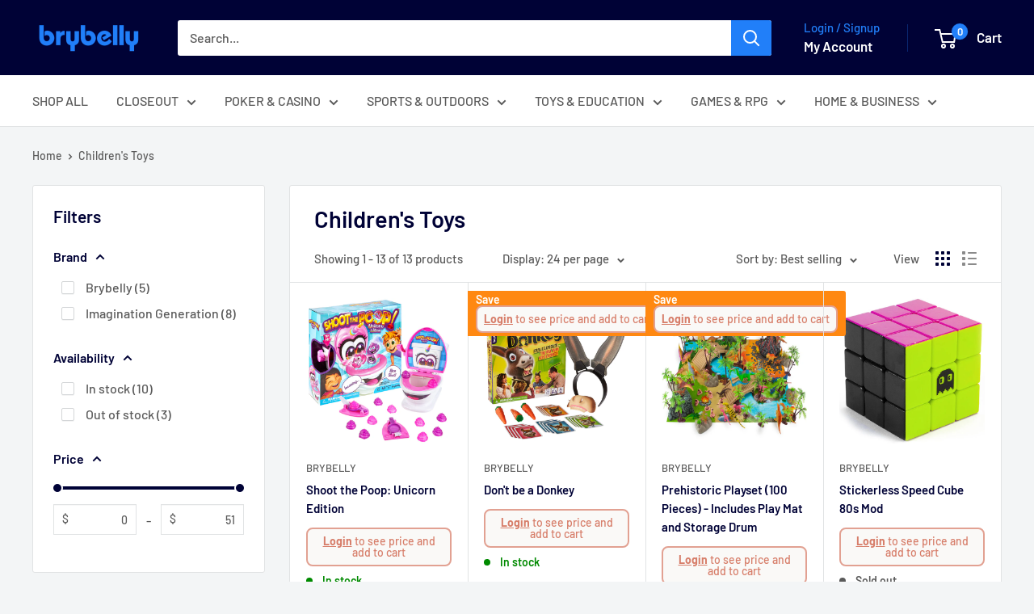

--- FILE ---
content_type: text/javascript
request_url: https://brybelly.com/cdn/shop/t/8/assets/custom.js?v=102476495355921946141717102337
body_size: -684
content:
//# sourceMappingURL=/cdn/shop/t/8/assets/custom.js.map?v=102476495355921946141717102337
